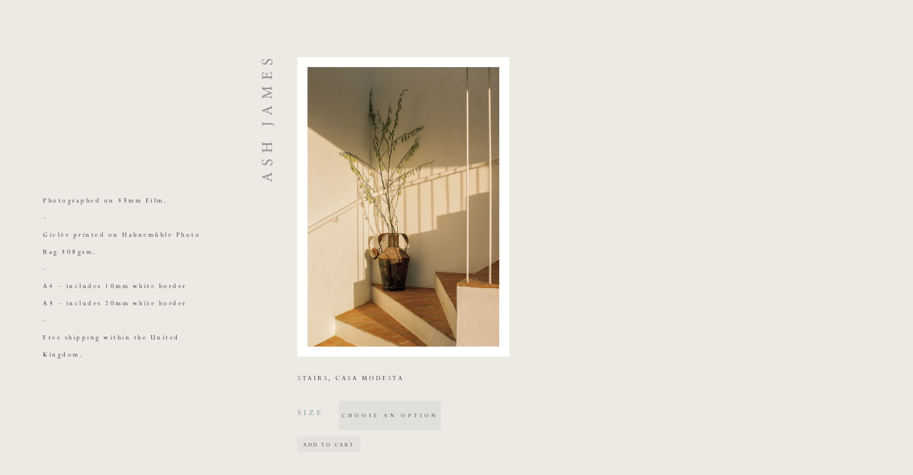

--- FILE ---
content_type: image/svg+xml
request_url: https://ash-james.com/wp-content/themes/ash-james/assets/img/arrow-left.svg
body_size: 378
content:
<svg id="Layer_1" data-name="Layer 1" xmlns="http://www.w3.org/2000/svg" xmlns:xlink="http://www.w3.org/1999/xlink" viewBox="0 0 11.31 6.36"><defs><style>.cls-1,.cls-7,.cls-8{fill:none;}.cls-2{clip-path:url(#clip-path);}.cls-3{clip-path:url(#clip-path-2);}.cls-4{clip-path:url(#clip-path-3);}.cls-5{opacity:0.2;}.cls-6{clip-path:url(#clip-path-4);}.cls-7,.cls-8{stroke:#413c3c;stroke-miterlimit:2;}.cls-7{stroke-width:0.5px;}.cls-8{stroke-width:0.34px;}</style><clipPath id="clip-path" transform="translate(-292.29 -417.67)"><rect class="cls-1" x="281.81" y="417.8" width="31.15" height="6.36"/></clipPath><clipPath id="clip-path-2" transform="translate(-292.29 -417.67)"><rect class="cls-1" x="292.29" y="417.67" width="11.31" height="6.36"/></clipPath><clipPath id="clip-path-3" transform="translate(-292.29 -417.67)"><rect class="cls-1" x="292.29" y="417.67" width="11.31" height="6.36"/></clipPath><clipPath id="clip-path-4" transform="translate(-292.29 -417.67)"><rect class="cls-1" x="283.29" y="416.67" width="29.31" height="14.36"/></clipPath></defs><g class="cls-2"><g class="cls-3"><g class="cls-4"><g class="cls-5"><g class="cls-6"><line class="cls-7" x1="11.31" y1="3.18" x2="0.25" y2="3.18"/><polyline class="cls-8" points="3.54 6.24 0.25 3.18 3.54 0.12"/></g></g></g></g></g></svg>